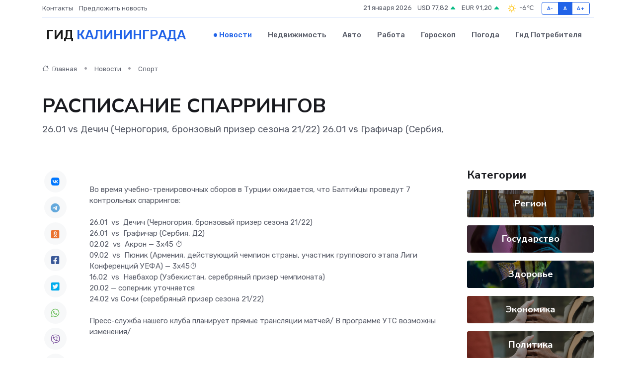

--- FILE ---
content_type: text/html; charset=UTF-8
request_url: https://kaliningrad360.ru/news/sport/raspisanie-sparringov.htm
body_size: 8689
content:
<!DOCTYPE html>
<html lang="ru">
<head>
	<meta charset="utf-8">
	<meta name="csrf-token" content="1ESeNC59mWjJqD1TZA1mYL5FP2l2K2fbqAZbQFyz">
    <meta http-equiv="X-UA-Compatible" content="IE=edge">
    <meta name="viewport" content="width=device-width, initial-scale=1">
    <title>РАСПИСАНИЕ СПАРРИНГОВ - новости Калининграда</title>
    <meta name="description" property="description" content="26.01 vs Дечич (Черногория, бронзовый призер сезона 21/22) 26.01 vs Графичар (Сербия,">
    
    <meta property="fb:pages" content="105958871990207" />
    <link rel="shortcut icon" type="image/x-icon" href="https://kaliningrad360.ru/favicon.svg">
    <link rel="canonical" href="https://kaliningrad360.ru/news/sport/raspisanie-sparringov.htm">
    <link rel="preconnect" href="https://fonts.gstatic.com">
    <link rel="dns-prefetch" href="https://fonts.googleapis.com">
    <link rel="dns-prefetch" href="https://pagead2.googlesyndication.com">
    <link rel="dns-prefetch" href="https://res.cloudinary.com">
    <link href="https://fonts.googleapis.com/css2?family=Nunito+Sans:wght@400;700&family=Rubik:wght@400;500;700&display=swap" rel="stylesheet">
    <link rel="stylesheet" type="text/css" href="https://kaliningrad360.ru/assets/font-awesome/css/all.min.css">
    <link rel="stylesheet" type="text/css" href="https://kaliningrad360.ru/assets/bootstrap-icons/bootstrap-icons.css">
    <link rel="stylesheet" type="text/css" href="https://kaliningrad360.ru/assets/tiny-slider/tiny-slider.css">
    <link rel="stylesheet" type="text/css" href="https://kaliningrad360.ru/assets/glightbox/css/glightbox.min.css">
    <link rel="stylesheet" type="text/css" href="https://kaliningrad360.ru/assets/plyr/plyr.css">
    <link id="style-switch" rel="stylesheet" type="text/css" href="https://kaliningrad360.ru/assets/css/style.css">
    <link rel="stylesheet" type="text/css" href="https://kaliningrad360.ru/assets/css/style2.css">

    <meta name="twitter:card" content="summary">
    <meta name="twitter:site" content="@mysite">
    <meta name="twitter:title" content="РАСПИСАНИЕ СПАРРИНГОВ - новости Калининграда">
    <meta name="twitter:description" content="26.01 vs Дечич (Черногория, бронзовый призер сезона 21/22) 26.01 vs Графичар (Сербия,">
    <meta name="twitter:creator" content="@mysite">
    <meta name="twitter:image:src" content="https://res.cloudinary.com/debep5wme/image/upload/yk1usc2qclkdydp7x2a4">
    <meta name="twitter:domain" content="kaliningrad360.ru">
    <meta name="twitter:card" content="summary_large_image" /><meta name="twitter:image" content="https://res.cloudinary.com/debep5wme/image/upload/yk1usc2qclkdydp7x2a4">

    <meta property="og:url" content="http://kaliningrad360.ru/news/sport/raspisanie-sparringov.htm">
    <meta property="og:title" content="РАСПИСАНИЕ СПАРРИНГОВ - новости Калининграда">
    <meta property="og:description" content="26.01 vs Дечич (Черногория, бронзовый призер сезона 21/22) 26.01 vs Графичар (Сербия,">
    <meta property="og:type" content="website">
    <meta property="og:image" content="https://res.cloudinary.com/debep5wme/image/upload/yk1usc2qclkdydp7x2a4">
    <meta property="og:locale" content="ru_RU">
    <meta property="og:site_name" content="Гид Калининграда">
    

    <link rel="image_src" href="https://res.cloudinary.com/debep5wme/image/upload/yk1usc2qclkdydp7x2a4" />

    <link rel="alternate" type="application/rss+xml" href="https://kaliningrad360.ru/feed" title="Калининград: гид, новости, афиша">
        <script async src="https://pagead2.googlesyndication.com/pagead/js/adsbygoogle.js"></script>
    <script>
        (adsbygoogle = window.adsbygoogle || []).push({
            google_ad_client: "ca-pub-0899253526956684",
            enable_page_level_ads: true
        });
    </script>
        
    
    
    
    <script>if (window.top !== window.self) window.top.location.replace(window.self.location.href);</script>
    <script>if(self != top) { top.location=document.location;}</script>

<!-- Google tag (gtag.js) -->
<script async src="https://www.googletagmanager.com/gtag/js?id=G-71VQP5FD0J"></script>
<script>
  window.dataLayer = window.dataLayer || [];
  function gtag(){dataLayer.push(arguments);}
  gtag('js', new Date());

  gtag('config', 'G-71VQP5FD0J');
</script>
</head>
<body>
<script type="text/javascript" > (function(m,e,t,r,i,k,a){m[i]=m[i]||function(){(m[i].a=m[i].a||[]).push(arguments)}; m[i].l=1*new Date();k=e.createElement(t),a=e.getElementsByTagName(t)[0],k.async=1,k.src=r,a.parentNode.insertBefore(k,a)}) (window, document, "script", "https://mc.yandex.ru/metrika/tag.js", "ym"); ym(54007276, "init", {}); ym(86840228, "init", { clickmap:true, trackLinks:true, accurateTrackBounce:true, webvisor:true });</script> <noscript><div><img src="https://mc.yandex.ru/watch/54007276" style="position:absolute; left:-9999px;" alt="" /><img src="https://mc.yandex.ru/watch/86840228" style="position:absolute; left:-9999px;" alt="" /></div></noscript>
<script type="text/javascript">
    new Image().src = "//counter.yadro.ru/hit?r"+escape(document.referrer)+((typeof(screen)=="undefined")?"":";s"+screen.width+"*"+screen.height+"*"+(screen.colorDepth?screen.colorDepth:screen.pixelDepth))+";u"+escape(document.URL)+";h"+escape(document.title.substring(0,150))+";"+Math.random();
</script>
<!-- Rating@Mail.ru counter -->
<script type="text/javascript">
var _tmr = window._tmr || (window._tmr = []);
_tmr.push({id: "3138453", type: "pageView", start: (new Date()).getTime()});
(function (d, w, id) {
  if (d.getElementById(id)) return;
  var ts = d.createElement("script"); ts.type = "text/javascript"; ts.async = true; ts.id = id;
  ts.src = "https://top-fwz1.mail.ru/js/code.js";
  var f = function () {var s = d.getElementsByTagName("script")[0]; s.parentNode.insertBefore(ts, s);};
  if (w.opera == "[object Opera]") { d.addEventListener("DOMContentLoaded", f, false); } else { f(); }
})(document, window, "topmailru-code");
</script><noscript><div>
<img src="https://top-fwz1.mail.ru/counter?id=3138453;js=na" style="border:0;position:absolute;left:-9999px;" alt="Top.Mail.Ru" />
</div></noscript>
<!-- //Rating@Mail.ru counter -->

<header class="navbar-light navbar-sticky header-static">
    <div class="navbar-top d-none d-lg-block small">
        <div class="container">
            <div class="d-md-flex justify-content-between align-items-center my-1">
                <!-- Top bar left -->
                <ul class="nav">
                    <li class="nav-item">
                        <a class="nav-link ps-0" href="https://kaliningrad360.ru/contacts">Контакты</a>
                    </li>
                    <li class="nav-item">
                        <a class="nav-link ps-0" href="https://kaliningrad360.ru/sendnews">Предложить новость</a>
                    </li>
                    
                </ul>
                <!-- Top bar right -->
                <div class="d-flex align-items-center">
                    
                    <ul class="list-inline mb-0 text-center text-sm-end me-3">
						<li class="list-inline-item">
							<span>21 января 2026</span>
						</li>
                        <li class="list-inline-item">
                            <a class="nav-link px-0" href="https://kaliningrad360.ru/currency">
                                <span>USD 77,82 <i class="bi bi-caret-up-fill text-success"></i></span>
                            </a>
						</li>
                        <li class="list-inline-item">
                            <a class="nav-link px-0" href="https://kaliningrad360.ru/currency">
                                <span>EUR 91,20 <i class="bi bi-caret-up-fill text-success"></i></span>
                            </a>
						</li>
						<li class="list-inline-item">
                            <a class="nav-link px-0" href="https://kaliningrad360.ru/pogoda">
                                <svg xmlns="http://www.w3.org/2000/svg" width="25" height="25" viewBox="0 0 30 30"><path fill="#FFC000" fill-rule="evenodd" d="M11.081 10.02L9.667 8.606a.5.5 0 0 0-.707 0l-.354.353a.502.502 0 0 0 0 .708l1.414 1.414a.502.502 0 0 0 .708 0l.353-.354a.5.5 0 0 0 0-.707m11.313 11.313l-1.414-1.414a.5.5 0 0 0-.707 0l-.353.354a.5.5 0 0 0 0 .707l1.414 1.414a.5.5 0 0 0 .707 0l.353-.353a.5.5 0 0 0 0-.708m-11.313-1.06l-.353-.354a.502.502 0 0 0-.708 0l-1.414 1.414a.502.502 0 0 0 0 .708l.354.353a.5.5 0 0 0 .707 0l1.414-1.414a.5.5 0 0 0 0-.707M22.394 8.959l-.353-.353a.5.5 0 0 0-.707 0L19.92 10.02a.5.5 0 0 0 0 .707l.353.354a.5.5 0 0 0 .707 0l1.414-1.414a.5.5 0 0 0 0-.708M8.5 14.75h-2a.5.5 0 0 0-.5.5v.5a.5.5 0 0 0 .5.5h2a.5.5 0 0 0 .5-.5v-.5a.5.5 0 0 0-.5-.5m16 0h-2a.5.5 0 0 0-.5.5v.5a.5.5 0 0 0 .5.5h2a.5.5 0 0 0 .5-.5v-.5a.5.5 0 0 0-.5-.5M15.75 22h-.5a.5.5 0 0 0-.5.5v2a.5.5 0 0 0 .5.5h.5a.5.5 0 0 0 .5-.5v-2a.5.5 0 0 0-.5-.5m0-16h-.5a.5.5 0 0 0-.5.5v2a.5.5 0 0 0 .5.5h.5a.5.5 0 0 0 .5-.5v-2a.5.5 0 0 0-.5-.5M10 15.5a5.5 5.5 0 1 0 11 0 5.5 5.5 0 0 0-11 0zm5.5-4c2.206 0 4 1.794 4 4s-1.794 4-4 4c-2.205 0-4-1.794-4-4s1.795-4 4-4zM0 0v30V0zm30 0v30V0z"></path></svg>
                                <span>-6&#8451;</span>
                            </a>
						</li>
					</ul>

                    <!-- Font size accessibility START -->
                    <div class="btn-group me-2" role="group" aria-label="font size changer">
                        <input type="radio" class="btn-check" name="fntradio" id="font-sm">
                        <label class="btn btn-xs btn-outline-primary mb-0" for="font-sm">A-</label>

                        <input type="radio" class="btn-check" name="fntradio" id="font-default" checked>
                        <label class="btn btn-xs btn-outline-primary mb-0" for="font-default">A</label>

                        <input type="radio" class="btn-check" name="fntradio" id="font-lg">
                        <label class="btn btn-xs btn-outline-primary mb-0" for="font-lg">A+</label>
                    </div>

                    
                </div>
            </div>
            <!-- Divider -->
            <div class="border-bottom border-2 border-primary opacity-1"></div>
        </div>
    </div>

    <!-- Logo Nav START -->
    <nav class="navbar navbar-expand-lg">
        <div class="container">
            <!-- Logo START -->
            <a class="navbar-brand" href="https://kaliningrad360.ru" style="text-align: end;">
                
                			<span class="ms-2 fs-3 text-uppercase fw-normal">Гид <span style="color: #2163e8;">Калининграда</span></span>
                            </a>
            <!-- Logo END -->

            <!-- Responsive navbar toggler -->
            <button class="navbar-toggler ms-auto" type="button" data-bs-toggle="collapse"
                data-bs-target="#navbarCollapse" aria-controls="navbarCollapse" aria-expanded="false"
                aria-label="Toggle navigation">
                <span class="text-body h6 d-none d-sm-inline-block">Menu</span>
                <span class="navbar-toggler-icon"></span>
            </button>

            <!-- Main navbar START -->
            <div class="collapse navbar-collapse" id="navbarCollapse">
                <ul class="navbar-nav navbar-nav-scroll mx-auto">
                                        <li class="nav-item"> <a class="nav-link active" href="https://kaliningrad360.ru/news">Новости</a></li>
                                        <li class="nav-item"> <a class="nav-link" href="https://kaliningrad360.ru/realty">Недвижимость</a></li>
                                        <li class="nav-item"> <a class="nav-link" href="https://kaliningrad360.ru/auto">Авто</a></li>
                                        <li class="nav-item"> <a class="nav-link" href="https://kaliningrad360.ru/job">Работа</a></li>
                                        <li class="nav-item"> <a class="nav-link" href="https://kaliningrad360.ru/horoscope">Гороскоп</a></li>
                                        <li class="nav-item"> <a class="nav-link" href="https://kaliningrad360.ru/pogoda">Погода</a></li>
                                        <li class="nav-item"> <a class="nav-link" href="https://kaliningrad360.ru/poleznoe">Гид потребителя</a></li>
                                    </ul>
            </div>
            <!-- Main navbar END -->

            
        </div>
    </nav>
    <!-- Logo Nav END -->
</header>
    <main>
        <!-- =======================
                Main content START -->
        <section class="pt-3 pb-lg-5">
            <div class="container" data-sticky-container>
                <div class="row">
                    <!-- Main Post START -->
                    <div class="col-lg-9">
                        <!-- Categorie Detail START -->
                        <div class="mb-4">
							<nav aria-label="breadcrumb" itemscope itemtype="http://schema.org/BreadcrumbList">
								<ol class="breadcrumb breadcrumb-dots">
									<li class="breadcrumb-item" itemprop="itemListElement" itemscope itemtype="http://schema.org/ListItem">
										<meta itemprop="name" content="Гид Калининграда">
										<meta itemprop="position" content="1">
										<meta itemprop="item" content="https://kaliningrad360.ru">
										<a itemprop="url" href="https://kaliningrad360.ru">
										<i class="bi bi-house me-1"></i> Главная
										</a>
									</li>
									<li class="breadcrumb-item" itemprop="itemListElement" itemscope itemtype="http://schema.org/ListItem">
										<meta itemprop="name" content="Новости">
										<meta itemprop="position" content="2">
										<meta itemprop="item" content="https://kaliningrad360.ru/news">
										<a itemprop="url" href="https://kaliningrad360.ru/news"> Новости</a>
									</li>
									<li class="breadcrumb-item" aria-current="page" itemprop="itemListElement" itemscope itemtype="http://schema.org/ListItem">
										<meta itemprop="name" content="Спорт">
										<meta itemprop="position" content="3">
										<meta itemprop="item" content="https://kaliningrad360.ru/news/sport">
										<a itemprop="url" href="https://kaliningrad360.ru/news/sport"> Спорт</a>
									</li>
									<li aria-current="page" itemprop="itemListElement" itemscope itemtype="http://schema.org/ListItem">
									<meta itemprop="name" content="РАСПИСАНИЕ СПАРРИНГОВ">
									<meta itemprop="position" content="4" />
									<meta itemprop="item" content="https://kaliningrad360.ru/news/sport/raspisanie-sparringov.htm">
									</li>
								</ol>
							</nav>
						
                        </div>
                    </div>
                </div>
                <div class="row align-items-center">
                                                        <!-- Content -->
                    <div class="col-md-12 mt-4 mt-md-0">
                                            <h1 class="display-6">РАСПИСАНИЕ СПАРРИНГОВ</h1>
                        <p class="lead">26.01 vs Дечич (Черногория, бронзовый призер сезона 21/22)
26.01 vs Графичар (Сербия,</p>
                    </div>
				                                    </div>
            </div>
        </section>
        <!-- =======================
        Main START -->
        <section class="pt-0">
            <div class="container position-relative" data-sticky-container>
                <div class="row">
                    <!-- Left sidebar START -->
                    <div class="col-md-1">
                        <div class="text-start text-lg-center mb-5" data-sticky data-margin-top="80" data-sticky-for="767">
                            <style>
                                .fa-vk::before {
                                    color: #07f;
                                }
                                .fa-telegram::before {
                                    color: #64a9dc;
                                }
                                .fa-facebook-square::before {
                                    color: #3b5998;
                                }
                                .fa-odnoklassniki-square::before {
                                    color: #eb722e;
                                }
                                .fa-twitter-square::before {
                                    color: #00aced;
                                }
                                .fa-whatsapp::before {
                                    color: #65bc54;
                                }
                                .fa-viber::before {
                                    color: #7b519d;
                                }
                                .fa-moimir svg {
                                    background-color: #168de2;
                                    height: 18px;
                                    width: 18px;
                                    background-size: 18px 18px;
                                    border-radius: 4px;
                                    margin-bottom: 2px;
                                }
                            </style>
                            <ul class="nav text-white-force">
                                <li class="nav-item">
                                    <a class="nav-link icon-md rounded-circle m-1 p-0 fs-5 bg-light" href="https://vk.com/share.php?url=https://kaliningrad360.ru/news/sport/raspisanie-sparringov.htm&title=РАСПИСАНИЕ СПАРРИНГОВ - новости Калининграда&utm_source=share" rel="nofollow" target="_blank">
                                        <i class="fab fa-vk align-middle text-body"></i>
                                    </a>
                                </li>
                                <li class="nav-item">
                                    <a class="nav-link icon-md rounded-circle m-1 p-0 fs-5 bg-light" href="https://t.me/share/url?url=https://kaliningrad360.ru/news/sport/raspisanie-sparringov.htm&text=РАСПИСАНИЕ СПАРРИНГОВ - новости Калининграда&utm_source=share" rel="nofollow" target="_blank">
                                        <i class="fab fa-telegram align-middle text-body"></i>
                                    </a>
                                </li>
                                <li class="nav-item">
                                    <a class="nav-link icon-md rounded-circle m-1 p-0 fs-5 bg-light" href="https://connect.ok.ru/offer?url=https://kaliningrad360.ru/news/sport/raspisanie-sparringov.htm&title=РАСПИСАНИЕ СПАРРИНГОВ - новости Калининграда&utm_source=share" rel="nofollow" target="_blank">
                                        <i class="fab fa-odnoklassniki-square align-middle text-body"></i>
                                    </a>
                                </li>
                                <li class="nav-item">
                                    <a class="nav-link icon-md rounded-circle m-1 p-0 fs-5 bg-light" href="https://www.facebook.com/sharer.php?src=sp&u=https://kaliningrad360.ru/news/sport/raspisanie-sparringov.htm&title=РАСПИСАНИЕ СПАРРИНГОВ - новости Калининграда&utm_source=share" rel="nofollow" target="_blank">
                                        <i class="fab fa-facebook-square align-middle text-body"></i>
                                    </a>
                                </li>
                                <li class="nav-item">
                                    <a class="nav-link icon-md rounded-circle m-1 p-0 fs-5 bg-light" href="https://twitter.com/intent/tweet?text=РАСПИСАНИЕ СПАРРИНГОВ - новости Калининграда&url=https://kaliningrad360.ru/news/sport/raspisanie-sparringov.htm&utm_source=share" rel="nofollow" target="_blank">
                                        <i class="fab fa-twitter-square align-middle text-body"></i>
                                    </a>
                                </li>
                                <li class="nav-item">
                                    <a class="nav-link icon-md rounded-circle m-1 p-0 fs-5 bg-light" href="https://api.whatsapp.com/send?text=РАСПИСАНИЕ СПАРРИНГОВ - новости Калининграда https://kaliningrad360.ru/news/sport/raspisanie-sparringov.htm&utm_source=share" rel="nofollow" target="_blank">
                                        <i class="fab fa-whatsapp align-middle text-body"></i>
                                    </a>
                                </li>
                                <li class="nav-item">
                                    <a class="nav-link icon-md rounded-circle m-1 p-0 fs-5 bg-light" href="viber://forward?text=РАСПИСАНИЕ СПАРРИНГОВ - новости Калининграда https://kaliningrad360.ru/news/sport/raspisanie-sparringov.htm&utm_source=share" rel="nofollow" target="_blank">
                                        <i class="fab fa-viber align-middle text-body"></i>
                                    </a>
                                </li>
                                <li class="nav-item">
                                    <a class="nav-link icon-md rounded-circle m-1 p-0 fs-5 bg-light" href="https://connect.mail.ru/share?url=https://kaliningrad360.ru/news/sport/raspisanie-sparringov.htm&title=РАСПИСАНИЕ СПАРРИНГОВ - новости Калининграда&utm_source=share" rel="nofollow" target="_blank">
                                        <i class="fab fa-moimir align-middle text-body"><svg viewBox='0 0 24 24' xmlns='http://www.w3.org/2000/svg'><path d='M8.889 9.667a1.333 1.333 0 100-2.667 1.333 1.333 0 000 2.667zm6.222 0a1.333 1.333 0 100-2.667 1.333 1.333 0 000 2.667zm4.77 6.108l-1.802-3.028a.879.879 0 00-1.188-.307.843.843 0 00-.313 1.166l.214.36a6.71 6.71 0 01-4.795 1.996 6.711 6.711 0 01-4.792-1.992l.217-.364a.844.844 0 00-.313-1.166.878.878 0 00-1.189.307l-1.8 3.028a.844.844 0 00.312 1.166.88.88 0 001.189-.307l.683-1.147a8.466 8.466 0 005.694 2.18 8.463 8.463 0 005.698-2.184l.685 1.151a.873.873 0 001.189.307.844.844 0 00.312-1.166z' fill='#FFF' fill-rule='evenodd'/></svg></i>
                                    </a>
                                </li>
                                
                            </ul>
                        </div>
                    </div>
                    <!-- Left sidebar END -->

                    <!-- Main Content START -->
                    <div class="col-md-10 col-lg-8 mb-5">
                        <div class="mb-4">
                                                    </div>
                        <div itemscope itemtype="http://schema.org/NewsArticle">
                            <meta itemprop="headline" content="РАСПИСАНИЕ СПАРРИНГОВ">
                            <meta itemprop="identifier" content="https://kaliningrad360.ru/8390986">
                            <span itemprop="articleBody">Во время учебно-тренировочных сборов в Турции ожидается, что Балтийцы проведут 7 контрольных спаррингов: <br> <br> 26.01&nbsp; vs&nbsp; Дечич (Черногория, бронзовый призер сезона 21/22) <br> 26.01&nbsp; vs&nbsp; Графичар (Сербия, Д2) <br> 02.02&nbsp; vs&nbsp; Акрон — 3х45 ⏱ <br> 09.02&nbsp; vs&nbsp; Пюник (Армения, действующий чемпион страны, участник группового этапа Лиги Конференций УЕФА) — 3х45⏱ <br> 16.02&nbsp; vs&nbsp; Навбахор (Узбекистан, серебряный призер чемпионата) <br> 20.02 — соперник уточняется <br> 24.02 vs Сочи (серебряный призер сезона 21/22) <br> <br> Пресс-служба нашего клуба планирует прямые трансляции матчей/ В программе УТС возможны изменения/ <br> <br> <br> <br></span>
                        </div>
                                                                        <div><a href="https://fc-baltika.ru/news/raspisanie_sparringov/" target="_blank" rel="author">Источник</a></div>
                                                                        <div class="col-12 mt-3"><a href="https://kaliningrad360.ru/sendnews">Предложить новость</a></div>
                        <div class="col-12 mt-5">
                            <h2 class="my-3">Последние новости</h2>
                            <div class="row gy-4">
                                <!-- Card item START -->
<div class="col-sm-6">
    <div class="card" itemscope="" itemtype="http://schema.org/BlogPosting">
        <!-- Card img -->
        <div class="position-relative">
                        <img class="card-img" src="https://res.cloudinary.com/debep5wme/image/upload/c_fill,w_420,h_315,q_auto,g_face/se9w7xypsqgldetaybk0" alt="Почему правильные конструктивные элементы помогают мебели не деформироваться" itemprop="image">
                    </div>
        <div class="card-body px-0 pt-3" itemprop="name">
            <h4 class="card-title" itemprop="headline"><a href="https://kaliningrad360.ru/news/ekonomika/pochemu-pravilnye-konstruktivnye-elementy-pomogayut-mebeli-ne-deformirovatsya.htm"
                    class="btn-link text-reset fw-bold" itemprop="url">Почему правильные конструктивные элементы помогают мебели не деформироваться</a></h4>
            <p class="card-text" itemprop="articleBody">Почему правильные конструктивные элементы помогают мебели не деформироваться.</p>
        </div>
        <meta itemprop="author" content="Редактор"/>
        <meta itemscope itemprop="mainEntityOfPage" itemType="https://schema.org/WebPage" itemid="https://kaliningrad360.ru/news/ekonomika/pochemu-pravilnye-konstruktivnye-elementy-pomogayut-mebeli-ne-deformirovatsya.htm"/>
        <meta itemprop="dateModified" content="2026-01-13"/>
        <meta itemprop="datePublished" content="2026-01-13"/>
    </div>
</div>
<!-- Card item END -->
<!-- Card item START -->
<div class="col-sm-6">
    <div class="card" itemscope="" itemtype="http://schema.org/BlogPosting">
        <!-- Card img -->
        <div class="position-relative">
                        <img class="card-img" src="https://res.cloudinary.com/debep5wme/image/upload/c_fill,w_420,h_315,q_auto,g_face/fdth0ppoxhnrxkejsqtr" alt="Что банк о вас знает: как формируется кредитная история и можно ли ее исправить" itemprop="image">
                    </div>
        <div class="card-body px-0 pt-3" itemprop="name">
            <h4 class="card-title" itemprop="headline"><a href="https://kaliningrad360.ru/news/ekonomika/chto-bank-o-vas-znaet-kak-formiruetsya-kreditnaya-istoriya-i-mozhno-li-ee-ispravit.htm"
                    class="btn-link text-reset fw-bold" itemprop="url">Что банк о вас знает: как формируется кредитная история и можно ли ее исправить</a></h4>
            <p class="card-text" itemprop="articleBody">Всё, что вы хотели узнать о своей кредитной репутации, но не решались спросить у банкира</p>
        </div>
        <meta itemprop="author" content="Редактор"/>
        <meta itemscope itemprop="mainEntityOfPage" itemType="https://schema.org/WebPage" itemid="https://kaliningrad360.ru/news/ekonomika/chto-bank-o-vas-znaet-kak-formiruetsya-kreditnaya-istoriya-i-mozhno-li-ee-ispravit.htm"/>
        <meta itemprop="dateModified" content="2025-11-08"/>
        <meta itemprop="datePublished" content="2025-11-08"/>
    </div>
</div>
<!-- Card item END -->
<!-- Card item START -->
<div class="col-sm-6">
    <div class="card" itemscope="" itemtype="http://schema.org/BlogPosting">
        <!-- Card img -->
        <div class="position-relative">
                        <img class="card-img" src="https://res.cloudinary.com/debep5wme/image/upload/c_fill,w_420,h_315,q_auto,g_face/nadum4jfm6dymwa58a2g" alt="Как выбрать дверь для бани: преимущества разных моделей" itemprop="image">
                    </div>
        <div class="card-body px-0 pt-3" itemprop="name">
            <h4 class="card-title" itemprop="headline"><a href="https://kaliningrad360.ru/news/ekonomika/kak-vybrat-dver-dlya-bani-preimuschestva-raznyh-modeley.htm"
                    class="btn-link text-reset fw-bold" itemprop="url">Как выбрать дверь для бани: преимущества разных моделей</a></h4>
            <p class="card-text" itemprop="articleBody">Двери Arta сочетают безопасность, устойчивость к температурам и эстетику. Советы по выбору идеальной двери для вашей парной.</p>
        </div>
        <meta itemprop="author" content="Редактор"/>
        <meta itemscope itemprop="mainEntityOfPage" itemType="https://schema.org/WebPage" itemid="https://kaliningrad360.ru/news/ekonomika/kak-vybrat-dver-dlya-bani-preimuschestva-raznyh-modeley.htm"/>
        <meta itemprop="dateModified" content="2025-10-05"/>
        <meta itemprop="datePublished" content="2025-10-05"/>
    </div>
</div>
<!-- Card item END -->
<!-- Card item START -->
<div class="col-sm-6">
    <div class="card" itemscope="" itemtype="http://schema.org/BlogPosting">
        <!-- Card img -->
        <div class="position-relative">
            <img class="card-img" src="https://res.cloudinary.com/dchlllsu2/image/upload/c_fill,w_420,h_315,q_auto,g_face/gum5gveb8e4ybmvanybm" alt="Коррекция фиброза и возрастных изменений: когда показан эндотканевой лифтинг" itemprop="image">
        </div>
        <div class="card-body px-0 pt-3" itemprop="name">
            <h4 class="card-title" itemprop="headline"><a href="https://krasnodar-gid.ru/news/ekonomika/korrekciya-fibroza-i-vozrastnyh-izmeneniy-kogda-pokazan-endotkanevoy-lifting.htm" class="btn-link text-reset fw-bold" itemprop="url">Коррекция фиброза и возрастных изменений: когда показан эндотканевой лифтинг</a></h4>
            <p class="card-text" itemprop="articleBody">Как современная технология помогает вернуть коже упругость, убрать отёки и улучшить рельеф без хирургии</p>
        </div>
        <meta itemprop="author" content="Редактор"/>
        <meta itemscope itemprop="mainEntityOfPage" itemType="https://schema.org/WebPage" itemid="https://krasnodar-gid.ru/news/ekonomika/korrekciya-fibroza-i-vozrastnyh-izmeneniy-kogda-pokazan-endotkanevoy-lifting.htm"/>
        <meta itemprop="dateModified" content="2026-01-21"/>
        <meta itemprop="datePublished" content="2026-01-21"/>
    </div>
</div>
<!-- Card item END -->
                            </div>
                        </div>
						<div class="col-12 bg-primary bg-opacity-10 p-2 mt-3 rounded">
							Здесь вы найдете свежие и актуальные <a href="https://dubna-gid.ru">новости в Дубне</a>, охватывающие все важные события в городе
						</div>
                        <!-- Comments START -->
                        <div class="mt-5">
                            <h3>Комментарии (0)</h3>
                        </div>
                        <!-- Comments END -->
                        <!-- Reply START -->
                        <div>
                            <h3>Добавить комментарий</h3>
                            <small>Ваш email не публикуется. Обязательные поля отмечены *</small>
                            <form class="row g-3 mt-2">
                                <div class="col-md-6">
                                    <label class="form-label">Имя *</label>
                                    <input type="text" class="form-control" aria-label="First name">
                                </div>
                                <div class="col-md-6">
                                    <label class="form-label">Email *</label>
                                    <input type="email" class="form-control">
                                </div>
                                <div class="col-12">
                                    <label class="form-label">Текст комментария *</label>
                                    <textarea class="form-control" rows="3"></textarea>
                                </div>
                                <div class="col-12">
                                    <button type="submit" class="btn btn-primary">Оставить комментарий</button>
                                </div>
                            </form>
                        </div>
                        <!-- Reply END -->
                    </div>
                    <!-- Main Content END -->
                    <!-- Right sidebar START -->
                    <div class="col-lg-3 d-none d-lg-block">
                        <div data-sticky data-margin-top="80" data-sticky-for="991">
                            <!-- Categories -->
                            <div>
                                <h4 class="mb-3">Категории</h4>
                                                                    <!-- Category item -->
                                    <div class="text-center mb-3 card-bg-scale position-relative overflow-hidden rounded"
                                        style="background-image:url(https://kaliningrad360.ru/assets/images/blog/4by3/07.jpg); background-position: center left; background-size: cover;">
                                        <div class="bg-dark-overlay-4 p-3">
                                            <a href="https://kaliningrad360.ru/news/region"
                                                class="stretched-link btn-link fw-bold text-white h5">Регион</a>
                                        </div>
                                    </div>
                                                                    <!-- Category item -->
                                    <div class="text-center mb-3 card-bg-scale position-relative overflow-hidden rounded"
                                        style="background-image:url(https://kaliningrad360.ru/assets/images/blog/4by3/08.jpg); background-position: center left; background-size: cover;">
                                        <div class="bg-dark-overlay-4 p-3">
                                            <a href="https://kaliningrad360.ru/news/gosudarstvo"
                                                class="stretched-link btn-link fw-bold text-white h5">Государство</a>
                                        </div>
                                    </div>
                                                                    <!-- Category item -->
                                    <div class="text-center mb-3 card-bg-scale position-relative overflow-hidden rounded"
                                        style="background-image:url(https://kaliningrad360.ru/assets/images/blog/4by3/06.jpg); background-position: center left; background-size: cover;">
                                        <div class="bg-dark-overlay-4 p-3">
                                            <a href="https://kaliningrad360.ru/news/zdorove"
                                                class="stretched-link btn-link fw-bold text-white h5">Здоровье</a>
                                        </div>
                                    </div>
                                                                    <!-- Category item -->
                                    <div class="text-center mb-3 card-bg-scale position-relative overflow-hidden rounded"
                                        style="background-image:url(https://kaliningrad360.ru/assets/images/blog/4by3/09.jpg); background-position: center left; background-size: cover;">
                                        <div class="bg-dark-overlay-4 p-3">
                                            <a href="https://kaliningrad360.ru/news/ekonomika"
                                                class="stretched-link btn-link fw-bold text-white h5">Экономика</a>
                                        </div>
                                    </div>
                                                                    <!-- Category item -->
                                    <div class="text-center mb-3 card-bg-scale position-relative overflow-hidden rounded"
                                        style="background-image:url(https://kaliningrad360.ru/assets/images/blog/4by3/09.jpg); background-position: center left; background-size: cover;">
                                        <div class="bg-dark-overlay-4 p-3">
                                            <a href="https://kaliningrad360.ru/news/politika"
                                                class="stretched-link btn-link fw-bold text-white h5">Политика</a>
                                        </div>
                                    </div>
                                                                    <!-- Category item -->
                                    <div class="text-center mb-3 card-bg-scale position-relative overflow-hidden rounded"
                                        style="background-image:url(https://kaliningrad360.ru/assets/images/blog/4by3/01.jpg); background-position: center left; background-size: cover;">
                                        <div class="bg-dark-overlay-4 p-3">
                                            <a href="https://kaliningrad360.ru/news/nauka-i-obrazovanie"
                                                class="stretched-link btn-link fw-bold text-white h5">Наука и Образование</a>
                                        </div>
                                    </div>
                                                                    <!-- Category item -->
                                    <div class="text-center mb-3 card-bg-scale position-relative overflow-hidden rounded"
                                        style="background-image:url(https://kaliningrad360.ru/assets/images/blog/4by3/05.jpg); background-position: center left; background-size: cover;">
                                        <div class="bg-dark-overlay-4 p-3">
                                            <a href="https://kaliningrad360.ru/news/proisshestviya"
                                                class="stretched-link btn-link fw-bold text-white h5">Происшествия</a>
                                        </div>
                                    </div>
                                                                    <!-- Category item -->
                                    <div class="text-center mb-3 card-bg-scale position-relative overflow-hidden rounded"
                                        style="background-image:url(https://kaliningrad360.ru/assets/images/blog/4by3/06.jpg); background-position: center left; background-size: cover;">
                                        <div class="bg-dark-overlay-4 p-3">
                                            <a href="https://kaliningrad360.ru/news/religiya"
                                                class="stretched-link btn-link fw-bold text-white h5">Религия</a>
                                        </div>
                                    </div>
                                                                    <!-- Category item -->
                                    <div class="text-center mb-3 card-bg-scale position-relative overflow-hidden rounded"
                                        style="background-image:url(https://kaliningrad360.ru/assets/images/blog/4by3/04.jpg); background-position: center left; background-size: cover;">
                                        <div class="bg-dark-overlay-4 p-3">
                                            <a href="https://kaliningrad360.ru/news/kultura"
                                                class="stretched-link btn-link fw-bold text-white h5">Культура</a>
                                        </div>
                                    </div>
                                                                    <!-- Category item -->
                                    <div class="text-center mb-3 card-bg-scale position-relative overflow-hidden rounded"
                                        style="background-image:url(https://kaliningrad360.ru/assets/images/blog/4by3/06.jpg); background-position: center left; background-size: cover;">
                                        <div class="bg-dark-overlay-4 p-3">
                                            <a href="https://kaliningrad360.ru/news/sport"
                                                class="stretched-link btn-link fw-bold text-white h5">Спорт</a>
                                        </div>
                                    </div>
                                                                    <!-- Category item -->
                                    <div class="text-center mb-3 card-bg-scale position-relative overflow-hidden rounded"
                                        style="background-image:url(https://kaliningrad360.ru/assets/images/blog/4by3/09.jpg); background-position: center left; background-size: cover;">
                                        <div class="bg-dark-overlay-4 p-3">
                                            <a href="https://kaliningrad360.ru/news/obschestvo"
                                                class="stretched-link btn-link fw-bold text-white h5">Общество</a>
                                        </div>
                                    </div>
                                                            </div>
                        </div>
                    </div>
                    <!-- Right sidebar END -->
                </div>
        </section>
    </main>
<footer class="bg-dark pt-5">
    
    <!-- Footer copyright START -->
    <div class="bg-dark-overlay-3 mt-5">
        <div class="container">
            <div class="row align-items-center justify-content-md-between py-4">
                <div class="col-md-6">
                    <!-- Copyright -->
                    <div class="text-center text-md-start text-primary-hover text-muted">
                        &#169;2026 Калининград. Все права защищены.
                    </div>
                </div>
                
            </div>
        </div>
    </div>
    <!-- Footer copyright END -->
    <script type="application/ld+json">
        {"@context":"https:\/\/schema.org","@type":"Organization","name":"\u041a\u0430\u043b\u0438\u043d\u0438\u043d\u0433\u0440\u0430\u0434 - \u0433\u0438\u0434, \u043d\u043e\u0432\u043e\u0441\u0442\u0438, \u0430\u0444\u0438\u0448\u0430","url":"https:\/\/kaliningrad360.ru","sameAs":["https:\/\/vk.com\/public207910593","https:\/\/t.me\/kaliningrad_gid_ru"]}
    </script>
</footer>
<!-- Back to top -->
<div class="back-top"><i class="bi bi-arrow-up-short"></i></div>
<script src="https://kaliningrad360.ru/assets/bootstrap/js/bootstrap.bundle.min.js"></script>
<script src="https://kaliningrad360.ru/assets/tiny-slider/tiny-slider.js"></script>
<script src="https://kaliningrad360.ru/assets/sticky-js/sticky.min.js"></script>
<script src="https://kaliningrad360.ru/assets/glightbox/js/glightbox.min.js"></script>
<script src="https://kaliningrad360.ru/assets/plyr/plyr.js"></script>
<script src="https://kaliningrad360.ru/assets/js/functions.js"></script>
<script src="https://yastatic.net/share2/share.js" async></script>
<script defer src="https://static.cloudflareinsights.com/beacon.min.js/vcd15cbe7772f49c399c6a5babf22c1241717689176015" integrity="sha512-ZpsOmlRQV6y907TI0dKBHq9Md29nnaEIPlkf84rnaERnq6zvWvPUqr2ft8M1aS28oN72PdrCzSjY4U6VaAw1EQ==" data-cf-beacon='{"version":"2024.11.0","token":"1816342bb56645af9da62a9551013471","r":1,"server_timing":{"name":{"cfCacheStatus":true,"cfEdge":true,"cfExtPri":true,"cfL4":true,"cfOrigin":true,"cfSpeedBrain":true},"location_startswith":null}}' crossorigin="anonymous"></script>
</body>
</html>


--- FILE ---
content_type: text/html; charset=utf-8
request_url: https://www.google.com/recaptcha/api2/aframe
body_size: 266
content:
<!DOCTYPE HTML><html><head><meta http-equiv="content-type" content="text/html; charset=UTF-8"></head><body><script nonce="8hHPYeJid1_e6KGNqEGLqw">/** Anti-fraud and anti-abuse applications only. See google.com/recaptcha */ try{var clients={'sodar':'https://pagead2.googlesyndication.com/pagead/sodar?'};window.addEventListener("message",function(a){try{if(a.source===window.parent){var b=JSON.parse(a.data);var c=clients[b['id']];if(c){var d=document.createElement('img');d.src=c+b['params']+'&rc='+(localStorage.getItem("rc::a")?sessionStorage.getItem("rc::b"):"");window.document.body.appendChild(d);sessionStorage.setItem("rc::e",parseInt(sessionStorage.getItem("rc::e")||0)+1);localStorage.setItem("rc::h",'1769001799160');}}}catch(b){}});window.parent.postMessage("_grecaptcha_ready", "*");}catch(b){}</script></body></html>